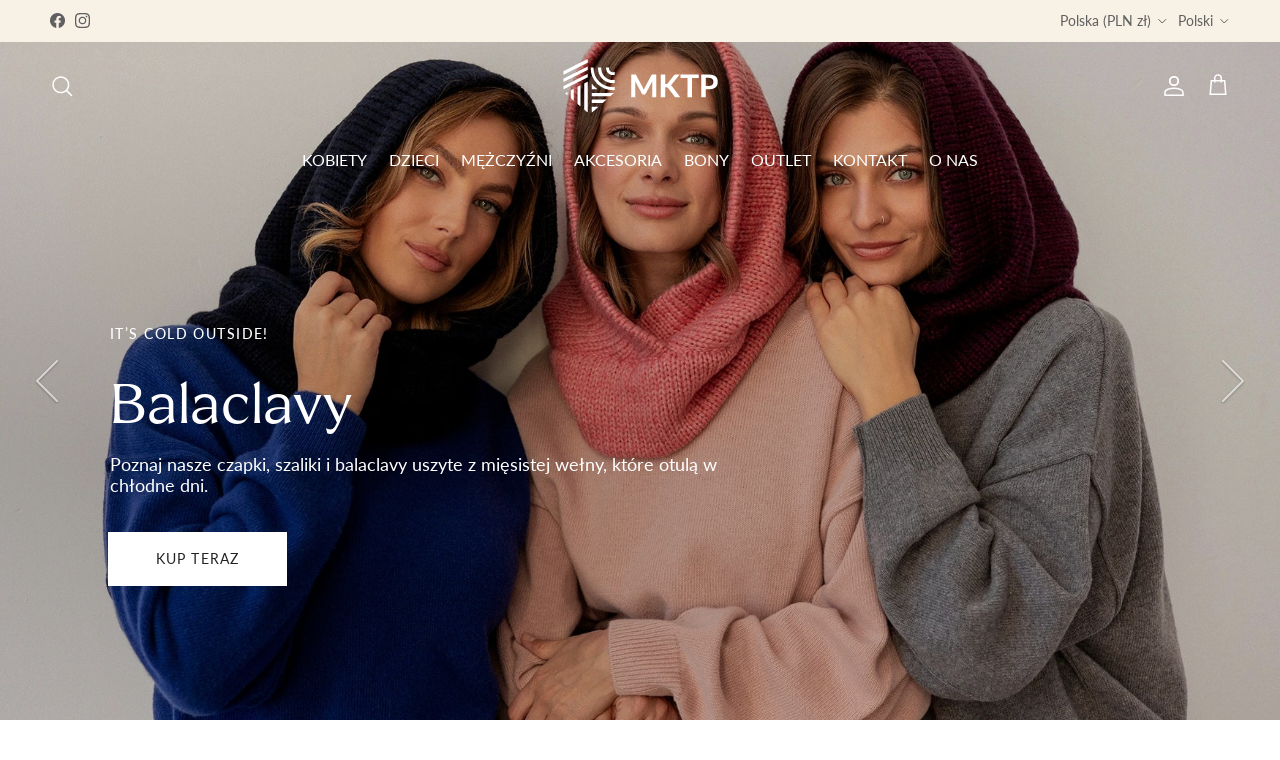

--- FILE ---
content_type: text/css
request_url: https://mojkrajtakipiekny.com/cdn/shop/t/7/assets/ahray.css?v=55080813246852561251760096016
body_size: 739
content:
h1,.h1,h2,h3,h4,h5,h6,.heading-font{line-height:1.35}.navigation{font-size:var(--nav-text-size)}.navigation--left .navigation__tier-1-container .navigation__tier-1>.navigation__item>.navigation__link{padding-left:.5652em;padding-right:.5652em}@media (min-width: 1520px) and (max-width: 1680px){.navigation{font-size:14px}}@media (min-width: 1400px) and (max-width: 1519px){.navigation{font-size:14px}.navigation--left .navigation__tier-1-container .navigation__tier-1>.navigation__item>.navigation__link{padding-left:.307em;padding-right:.307em}.logo img{width:140px!important}}@media (min-width: 1310px) and (max-width: 1399px){.navigation{font-size:13px}.navigation--left .navigation__tier-1-container .navigation__tier-1>.navigation__item>.navigation__link{padding-left:.307em;padding-right:.307em}.logo img{width:140px!important}}.filter-group--layout-no-label .filter-group__item{margin-bottom:13px}.filter-group--swatch .filter-group__item:before{width:33px;height:33px;padding:0 0 7px 14px}.utility-bar__left .utility-bar__item{margin-inline-end:12px;font-family:Coconat-Regular;font-weight:400;font-size:28px}.filters{color:var(--text-filters-color)}.filter-toggle__options{font-size:13px}.filters .cc-price-range__input-container{border-radius:4px;border-color:var(--text-filters-color);color:var(--text-filters-color);padding-inline-end:15px}.filters .cc-price-range__input-currency-symbol{font-size:16px;line-height:1.1875}.filters .cc-price-range .cc-price-range__input{font-size:16px;line-height:1.1875;padding-top:1.25em;padding-bottom:1.375em;background-color:transparent}.filters .cc-price-range__bar-active{background:var(--text-filters-color)}.filters .cc-price-range__control:after{border-color:var(--text-filters-color)}@media (max-width: 768px){.navigation__mobile-header,.navigation{color:var(--text-navigation-color-mobile)}.mobile-navigation-drawer .navigation__tier-1>.navigation__item>.navigation__link{padding-top:6px;padding-bottom:7px;font-weight:400}.mobile-navigation-drawer .navigation__tier-1>.navigation__item>.navigation__children-toggle{padding-top:6px;padding-bottom:6px;font-weight:400}.mobile-navigation-drawer .navigation__tier-2>.navigation__item>.navigation__link{font-weight:400;font-size:18px;color:#000}}.mobile-navigation-drawer .navigation{font-size:18px}body.template-product .product-form.sticky-content-container{z-index:8001!important}@media (max-width: 767.98px){.page-header .pagetitle{font-size:25px}.related-collection-links--gallery.gallery.ringGallery{margin-top:18px;margin-bottom:-45px}.gallery--mobile-carousel.related-collection-links--gallery .slider__grid.ringGallery--grid{grid-auto-columns:calc(50% - var(--gutter) * 5)}.utility-bar__left .utility-bar__item{font-size:16px}.layout-switch svg,.layout-switch{width:18px;height:18px}.product-grid.product-grid--per-row-mob-1 .product-block__detail{font-size:16px}.product-grid.product-grid--per-row-mob-2 .product-block__detail{font-size:12px}.text-overlay__button-row.text-overlay__button-row--secondary .btn{font-weight:700;font-size:13px}.tableModal{z-index:9000!important}}@media (min-width: 768px){.related-collection-links--gallery.gallery.ringGallery{margin-top:60px;margin-bottom:-21px}.related-collection-links--gallery .slider__grid.ringGallery--grid{justify-content:center;align-items:stretch;--gutter: 1vw;--gallery-gutter: 1vw}.related-collection-links--gallery .slider__grid>.gallery__item.ringGallery--boxs{flex-basis:calc(128px - var(--gallery-gutter))}}.gallery__image.ringGallery--image{border:4px solid #F8F2E6;border-radius:50%;overflow:hidden}.ringGallery_text-title{color:#000;text-align:center;line-height:1.4375;text-decoration:none;font-size:16px}.swatch-style-icon_circle .option-selector .opt-label--swatch.selected{border:1px var(--input-border-color-active) solid;box-shadow:0 0 0 var(--input-active-shadow-width) var(--input-border-color-active);cursor:default}#sizeChartVueButton_container{position:relative;width:100%}#sizeChartVueButton{font-size:16px;font-weight:700;line-height:1;color:#be4646;position:absolute;right:0}.freeDelivery{padding:.5rem;border-radius:2px}.freeDelivery-small{display:block;font-size:.9em;text-align:center}.freeDelivery-small a{text-decoration:underline}.freeDelivery.notFree{background-color:#ff00261c}.freeDelivery.notFree span{color:#d4102e}.freeDelivery.free{background-color:#e0f4d5}.freeDelivery.free span{color:#398f08}@media (max-width: 767.98px){.freeDelivery-small{font-size:.8em}}@media all and (max-width: 996px){.tableModal--close{right:45px!important}}.template-collection #ahray_omnibus{display:none}.product-sizes{display:block;position:relative;width:100%}.product-sizes-inner{position:absolute;right:1rem;top:-2rem;font-size:.8rem}.product-sizes-inner .sold-out{color:#5e5e5edb}#surprise-offer{margin:12px 0;display:flex;gap:20px}.surprise-offer__media{margin-bottom:12px;max-width:153px}#surprise-checkbox{opacity:0;width:1px;position:absolute}#surprise-button{display:block;width:182px;height:40px;background:#000;color:#fff;margin:10px auto 0;cursor:pointer;position:relative;white-space:nowrap}#surprise-button>span{position:absolute;top:50%;left:50%;transform:translate(-50%,-50%)}#surprise-checkbox:checked+#surprise-label .opcja1{display:block!important}#surprise-checkbox:not(:checked)+#surprise-label .opcja2{display:block!important}.rte ul.alpha li{list-style:lower-alpha}.dash-list{list-style:none}.dash-list li{list-style:none!important}.dash-list li:before{content:"\2013  ";color:#333}
/*# sourceMappingURL=/cdn/shop/t/7/assets/ahray.css.map?v=55080813246852561251760096016 */


--- FILE ---
content_type: text/css
request_url: https://mojkrajtakipiekny.com/cdn/shop/t/7/assets/swatches.css?v=173906382109194297111750149371
body_size: 3629
content:
[data-swatch="brudny r\f3\17c"]{--swatch-background-color:#edd5d5 }[data-swatch=burgund]{--swatch-background-color:#b53333 }[data-swatch="butelkowa ziele\144"]{--swatch-background-color:#2b8a34 }[data-swatch="ciemny burgund"]{--swatch-background-color:#7d3228 }[data-swatch=cynamon]{--swatch-background-color:#db6d28 }[data-swatch=czarny],[data-swatch=czarna],[data-swatch=czarne]{--swatch-background-color:#080808 }[data-swatch=czerwona],[data-swatch=czerwone],[data-swatch=czerwony]{--swatch-background-color:#ff0808 }[data-swatch=fuksja]{--swatch-background-color:#ff08a2 }[data-swatch=granat]{--swatch-background-color:#262d61 }[data-swatch=kamel]{--swatch-background-color:#b38c47 }[data-swatch=koniak]{--swatch-background-color:#bd6837 }[data-swatch="liliowy r\f3\17c"]{--swatch-background-color:#cf5e7d }[data-swatch="malinowa czerwie\144"],[data-swatch=malinowa]{--swatch-background-color:#ed1717 }[data-swatch=mango]{--swatch-background-color:#ffd907 }[data-swatch=marsala]{--swatch-background-color:#e06010 }[data-swatch="militarna ziele\144"]{--swatch-background-color:#748f34 }[data-swatch=mi\f3 d]{--swatch-background-color:#f7a305 }[data-swatch=morska],[data-swatch=morski]{--swatch-background-color:#0d9487 }[data-swatch="niebieski denim"]{--swatch-background-color:#a3dce8 }[data-swatch="niebieski d\17cins"]{--swatch-background-color:#6691b3 }[data-swatch="rose brown"]{--swatch-background-color:#be8992 }[data-swatch=\15bliwka]{--swatch-background-color:#9269a8 }[data-swatch="smoky pink"]{--swatch-background-color:#ffd8f79c }[data-swatch="szary ciemny melan\17c"]{--swatch-background-color:#635a619c }[data-swatch="zielony ciemny"]{--swatch-background-color:#256624 }[data-swatch="seal brown"]{--swatch-background-color:#453317 }[data-swatch=be\17c],[data-swatch=bez]{--swatch-background-color:#debc88 }[data-swatch="ciemny be\17c"]{--swatch-background-color:#bfa885 }[data-swatch="jasny be\17c"]{--swatch-background-color:#eddabc }[data-swatch="flat white"]{--swatch-background-color:#ae8870 }[data-swatch=hummus]{--swatch-background-color:#f0debd }[data-swatch=r\f3\17c]{--swatch-background-color:#f5c8de }[data-swatch="viva magenta"]{--swatch-background-color:#eb034e }[data-swatch=jagoda]{--swatch-background-color:#a80b3e }[data-swatch="rose denim"]{--swatch-background-color:#cc94a6 }[data-swatch="sea side"]{--swatch-background-color:#619489 }[data-swatch=aloes]{--swatch-background-color:#bae3d1 }[data-swatch=ba\142tyk]{--swatch-background-color:#70a68e }[data-swatch=bia\142y],[data-swatch=bia\142 a],[data-swatch=bia\142 e]{--swatch-background-color:#ffffff }[data-swatch=bombardino]{--swatch-background-color:#ebd99c }[data-swatch="bonnie blue"]{--swatch-background-color:#40c3f2 }[data-swatch=bor\f3wka]{--swatch-background-color:#9fc7f3 }[data-swatch="brudna mi\119ta"]{--swatch-background-color:#8ac7ba }[data-swatch=cappucino]{--swatch-background-color:#a8916b }[data-swatch=chaber]{--swatch-background-color:#025af7 }[data-swatch="ciemna purpura"]{--swatch-background-color:#093ea1 }[data-swatch="ciemny r\f3\17c"]{--swatch-background-color:#d10e69 }[data-swatch=cytrynowa]{--swatch-background-color:#fffe06 }[data-swatch="dark chocolate"]{--swatch-background-color:#402d08 }[data-swatch="deep green"]{--swatch-background-color:#235215 }[data-swatch="deep ocean"]{--swatch-background-color:#03639c }[data-swatch="herbaciana r\f3\17c a"]{--swatch-background-color:#e39494 }[data-swatch=irys]{--swatch-background-color:#de80db }[data-swatch="kawa z mlekiem"]{--swatch-background-color:#efc799 }[data-swatch=khaki]{--swatch-background-color:#716e61 }[data-swatch=kremowa]{--swatch-background-color:#f5f2e6 }[data-swatch="lody pistacjowe"]{--swatch-background-color:#ccedd2 }[data-swatch=macchiato]{--swatch-background-color:#baad8b }[data-swatch=matcha]{--swatch-background-color:#34ba25 }[data-swatch=niebo]{--swatch-background-color:#c2e1f4 }[data-swatch=oliwkowy]{--swatch-background-color:#84ab4f }[data-swatch=oliwka]{--swatch-background-color:#84ab4f}[data-swatch=orchidea]{--swatch-background-color:#fa73e9 }[data-swatch=orzech]{--swatch-background-color:#d4a45a }[data-swatch=pistacjowy]{--swatch-background-color:#d3deb3 }[data-swatch=pistacja]{--swatch-background-color:#d3deb3}[data-swatch="purpura "]{--swatch-background-color:#0527bd }[data-swatch="indyjski r\f3\17c"]{--swatch-background-color:#fcbdbd }[data-swatch="r\f3\17cowy jasny"]{--swatch-background-color:#ffecec }[data-swatch="szary jasny"],[data-swatch="szary jasny melan\17c"]{--swatch-background-color:#bbc7bb5c }[data-swatch="szary jasny pastel"]{--swatch-background-color:#ededed }[data-swatch="szary pastel"]{--swatch-background-color:#b5b8b5 }[data-swatch=wino]{--swatch-background-color:#80221e }[data-swatch=wrzos]{--swatch-background-color:#d187cb }[data-swatch="zgaszony granat"]{--swatch-background-color:#7d6f7c }[data-swatch=\17c\f3\142ta]{--swatch-background-color:#ebe013 }[data-swatch=koral]{--swatch-background-color:#f7834b }[data-swatch="czerwona brzoskwinia"]{--swatch-background-color:#f75e34 }[data-swatch=szampa\144ski]{--swatch-background-color:#e8b561 }[data-swatch=emerald]{--swatch-background-color:#2fcc6d }[data-swatch="jasny emerald"]{--swatch-background-color:#0fd45c }[data-swatch=\e9 cru]{--swatch-background-color:#fffff1 }[data-swatch="classic blue"]{--swatch-background-color:#4685f5 }[data-swatch=stalowy]{--swatch-background-color:#9995a3 }[data-swatch=amarant]{--swatch-background-color:#c529e0 }[data-swatch=neonowy]{--swatch-background-color:#f8ff00 }[data-swatch=aperol]{--swatch-background-color:#fe822e }[data-swatch="neonowy r\f3\17c"]{--swatch-background-color:#ff2edc }[data-swatch="barbie r\f3\17c"]{--swatch-background-color:#ffa6ed}[data-swatch=barbie]{--swatch-background-color:#ffa6ed }[data-swatch=banan]{--swatch-background-color:#fff6a2 }[data-swatch=br\105z]{--swatch-background-color:#967c67 }[data-swatch="jasny br\105z"]{--swatch-background-color:#6e5b50 }[data-swatch="ciemny br\105z"]{--swatch-background-color:#5e4f4f }[data-swatch=piaskowy]{--swatch-background-color:#fae38f }[data-swatch=fiolet]{--swatch-background-color:#edc6f7 }[data-swatch=b\142\119kit]{--swatch-background-color:#c9eeff }[data-swatch=puder]{--swatch-background-color:#ffdfc9 }[data-swatch=magenta]{--swatch-background-color:#ff2c86 }[data-swatch=toffee]{--swatch-background-color:#bd6706 }[data-swatch="liliowy "]{--swatch-background-color:#fae2ff }[data-swatch=limonka]{--swatch-background-color:#effa36 }[data-swatch=magnolia]{--swatch-background-color:#ffc8b5 }[data-swatch="red denim"]{--swatch-background-color:#c43232 }[data-swatch=karmel]{--swatch-background-color:#a64115 }[data-swatch="szary grafit"]{--swatch-background-color:#2423238a }[data-swatch=mocca]{--swatch-background-color:#a87656e3 }[data-swatch=szmaragd]{--swatch-background-color:#46c79b }[data-swatch=szary]{--swatch-background-color:#d4d4d4}[data-swatch=szara]{--swatch-background-color:#d4d4d4 }[data-swatch="kanarkowy "]{--swatch-background-color:#f7ff4d }[data-swatch="rose "]{--swatch-background-color:#f0bcdc }[data-swatch=biszkopt]{--swatch-background-color:#fcf6d1 }[data-swatch=aqua]{--swatch-background-color:#c5fcfc }[data-swatch="mosaic blue"]{--swatch-background-color:#1fb7de }[data-swatch="r\f3\17c  blossom"]{--swatch-background-color:#ffdbdb }[data-swatch=sand]{--swatch-background-color:#e8c18e }[data-swatch=czekolada]{--swatch-background-color:#966527 }[data-swatch="vanila sky"]{--swatch-background-color:#f7edd9 }[data-swatch=mandarynka]{--swatch-background-color:#ffa20a }[data-swatch="zielony jasny"]{--swatch-background-color:#61b846 }[data-swatch="vintage blue"]{--swatch-background-color:#6ea1d1b3 }[data-swatch=szafir]{--swatch-background-color:#717ed1 }[data-swatch=kamienny]{--swatch-background-color:#e6e0d7 }[data-swatch="festival fuksja"]{--swatch-background-color:#e648bd }[data-swatch="brzoskwiniowy "]{--swatch-background-color:#f7bd8f }[data-swatch="niebieski jasny "]{--swatch-background-color:#badff2 }[data-swatch=pomara\144 cz]{--swatch-background-color:#f29b14 }[data-swatch="ciemny pomara\144 cz"]{--swatch-background-color:#f27628 }[data-swatch="szary krem"]{--swatch-background-color:#e8e0d2 }[data-swatch=turkus]{--swatch-background-color:#1dc6db }[data-swatch="jasny \e9 cru"]{--swatch-background-color:#fcf9ea }[data-swatch="paski bia\142 e-czerwone"]{--swatch-background-image: linear-gradient(to right, #ffffff, #ffffff 50%, #ff0808 50%, #ff0808) }[data-swatch="paski bia\142 e- clasic blue"]{--swatch-background-image: linear-gradient(to right, #ffffff, #ffffff 50%, #4685f5 50%, #4685f5) }[data-swatch="paski bia\142 e- aqua"]{--swatch-background-image: linear-gradient(to right, #ffffff, #ffffff 50%, #c5fcfc 50%, #c5fcfc) }[data-swatch="paski bia\142 e- brzoskwinia"]{--swatch-background-image: linear-gradient(to right, #ffffff, #ffffff 50%, #f7bd8f 50%, #f7bd8f) }[data-swatch="paski czarne- limonka"]{--swatch-background-image: linear-gradient(to right, #080808, #080808 50%, #effa36 50%, #effa36) }[data-swatch="paski bia\142 e- r\f3\17cowe"]{--swatch-background-image: linear-gradient(to right, #ffffff, #ffffff 50%, #ffecec 50%, #ffecec) }[data-swatch="paski bia\142 e- ocean"]{--swatch-background-image: linear-gradient(to right, #ffffff, #ffffff 50%, #3cd5ff 50%, #3cd5ff) }[data-swatch="paski bia\142 e \2013  zielone"]{--swatch-background-image: linear-gradient(to right, #ffffff, #ffffff 50%, #2b8a34 50%, #2b8a34) }[data-swatch="paski bia\142 e- fuksja"]{--swatch-background-image: linear-gradient(to right, #ffffff, #ffffff 50%, #ff08a2 50%, #ff08a2) }[data-swatch="paski bia\142 e \2013  khaki"]{--swatch-background-image: linear-gradient(to right, #ffffff, #ffffff 50%, #716e61 50%, #716e61) }[data-swatch="paski koniak- r\f3\17c"]{--swatch-background-image: linear-gradient(to right, #bd6837, #bd6837 50%, #ffecec 50%, #ffecec) }[data-swatch="paski bia\142 e- koniak"]{--swatch-background-image: linear-gradient(to right, #ffffff, #ffffff 50%, #bd6837 50%, #bd6837) }[data-swatch="paski bia\142 e- rose brown"]{--swatch-background-image: linear-gradient(to right, #ffffff, #ffffff 50%, #be8992 50%, #be8992) }[data-swatch="paski bia\142 e \2013  czarne"]{--swatch-background-image: linear-gradient(to right, #ffffff, #ffffff 50%, #080808 50%, #080808) }[data-swatch="paski bia\142 e- granat"]{--swatch-background-image: linear-gradient(to right, #ffffff, #ffffff 50%, #262d61 50%, #262d61) }[data-swatch="paski bia\142 e- kawa z mlekiem"]{--swatch-background-image: linear-gradient(to right, #ffffff, #ffffff 50%, #efc799 50%, #efc799) }[data-swatch="paski granat- czerwony"]{--swatch-background-image: linear-gradient(to right, #262d61, #262d61 50%, #ff0808 50%, #ff0808) }[data-swatch="paski bia\142 e- burgund"]{--swatch-background-image: linear-gradient(to right, #ffffff, #ffffff 50%, #b53333 50%, #b53333) }[data-swatch="paski bia\142 e \2013  brudna mi\119ta"]{--swatch-background-image: linear-gradient(to right, #ffffff, #ffffff 50%, #8ac7ba 50%, #8ac7ba) }[data-swatch="niebieskie ptaki"]{--swatch-background-color:#a9ccfa }[data-swatch="\17c\f3\142te ptaki"]{--swatch-background-color:#ebe013 }[data-swatch=wzory]{--swatch-background-color:#f5b5ee }[data-swatch="jasne wzory"]{--swatch-background-color:#fcf3e8 }[data-swatch=maki]{--swatch-background-color:#ff0808}[data-swatch="czarne maki"]{--swatch-background-image: linear-gradient(to right, #080808, #080808 50%, #ff0809 50%, #ff0809) }[data-swatch="drobne kwiaty"]{--swatch-background-image: linear-gradient(to right, #ff0808, #ff0808 50%, #080808 50%, #080808) }[data-swatch=kwiaty]{--swatch-background-color:#f29b14 }[data-swatch=malwy]{--swatch-background-color:#d10e69 }[data-swatch="\17c\f3\142te kwiaty"]{--swatch-background-color:#f29b14}[data-swatch="szerokie paski granatowo bia\142 e"]{--swatch-background-image: linear-gradient(to right, #ffffff, #ffffff 50%, #262d61 50%, #262d61) }[data-swatch="szerokie paski rose brown"]{--swatch-background-image: linear-gradient(to right, #ffffff, #ffffff 50%, #be8992 50%, #be8992) }[data-swatch="szerokie paski bia\142o czarne"]{--swatch-background-image: linear-gradient(to right, #ffffff, #ffffff 50%, #080808 50%, #080808) }[data-swatch="szerokie paski bia\142 e classic blue"],[data-swatch="szerokie paski classic blue"]{--swatch-background-image: linear-gradient(to right, #ffffff, #ffffff 50%, #4685f5 50%, #4685f5) }[data-swatch="szerokie paski czarno bia\142 e"]{--swatch-background-image: linear-gradient(to right, #ffffff, #ffffff 50%, #080808 50%, #080808) }[data-swatch="szerokie paski butelkowa ziele\144"]{--swatch-background-image: linear-gradient(to right, #ffffff, #ffffff 50%, #2b8a34 50%, #2b8a34) }[data-swatch="szerokie paski brzoskwinia"]{--swatch-background-image: linear-gradient(to right, #ffffff, #ffffff 50%, #f7bd8f 50%, #f7bd8f) }[data-swatch="szerokie paski ocean"]{--swatch-background-image: linear-gradient(to right, #ffffff, #ffffff 50%, #3cd5ff 50%, #3cd5ff) }[data-swatch="szerokie paski czerwone"]{--swatch-background-image: linear-gradient(to right, #ffffff, #ffffff 50%, #ff0808 50%, #ff0808) }[data-swatch="szerokie paski khaki"]{--swatch-background-image: linear-gradient(to right, #ffffff, #ffffff 50%, #716e61 50%, #716e61) }[data-swatch="szerokie paski fuksja"]{--swatch-background-image: linear-gradient(to right, #ffffff, #ffffff 50%, #ff08a2 50%, #ff08a2) }[data-swatch="szerokie paski kawa z mlekiem"]{--swatch-background-image: linear-gradient(to right, #ffffff, #ffffff 50%, #efc799 50%, #efc799) }[data-swatch="szerokie paski brudna mi\119ta"]{--swatch-background-image: linear-gradient(to right, #ffffff, #ffffff 50%, #8ac7ba 50%, #8ac7ba) }[data-swatch="szerokie paski aqua"]{--swatch-background-image: linear-gradient(to right, #ffffff, #ffffff 50%, #c5fcfc 50%, #c5fcfc) }[data-swatch="dirty pink"]{--swatch-background-color:#edd5d5}[data-swatch=burgundy]{--swatch-background-color:#b53333}[data-swatch="bottle green"]{--swatch-background-color:#2b8a34}[data-swatch="dark burgundy"]{--swatch-background-color:#7d3228}[data-swatch=cinnamon]{--swatch-background-color:#db6d28}[data-swatch=black]{--swatch-background-color:#080808}[data-swatch=red]{--swatch-background-color:#ff0808}[data-swatch=fuchsia]{--swatch-background-color:#ff08a2}[data-swatch="navy blue"]{--swatch-background-color:#262d61}[data-swatch=camel]{--swatch-background-color:#b38c47}[data-swatch=cognac]{--swatch-background-color:#bd6837}[data-swatch="lilac pink"]{--swatch-background-color:#cf5e7d}[data-swatch="raspberry red"]{--swatch-background-color:#ed1717}[data-swatch=mango]{--swatch-background-color:#ffd907}[data-swatch=marsala]{--swatch-background-color:#e06010}[data-swatch="military green"]{--swatch-background-color:#748f34}[data-swatch=honey]{--swatch-background-color:#f7a305}[data-swatch="sea green"]{--swatch-background-color:#0d9487}[data-swatch="denim blue"]{--swatch-background-color:#a3dce8}[data-swatch="denim blue"]{--swatch-background-color:#6691b3}[data-swatch="rose brown"]{--swatch-background-color:#be8992}[data-swatch=plum]{--swatch-background-color:#9269a8}[data-swatch="smoky pink"]{--swatch-background-color:#ffd8f79c}[data-swatch="dark melange gray"]{--swatch-background-color:#635a619c}[data-swatch="dark green"]{--swatch-background-color:#256624}[data-swatch="seal brown"]{--swatch-background-color:#453317}[data-swatch=beige]{--swatch-background-color:#debc88}[data-swatch="dark beige"]{--swatch-background-color:#bfa885}[data-swatch="light beige"]{--swatch-background-color:#eddabc}[data-swatch="flat white"]{--swatch-background-color:#ae8870}[data-swatch=hummus]{--swatch-background-color:#f0debd}[data-swatch=pink]{--swatch-background-color:#f5c8de}[data-swatch="viva magenta"]{--swatch-background-color:#eb034e}[data-swatch=berry]{--swatch-background-color:#a80b3e}[data-swatch="rose denim"]{--swatch-background-color:#cc94a6}[data-swatch="sea side"]{--swatch-background-color:#619489}[data-swatch=aloe]{--swatch-background-color:#bae3d1}[data-swatch=baltic]{--swatch-background-color:#70a68e}[data-swatch=white]{--swatch-background-color:#ffffff}[data-swatch=bombardino]{--swatch-background-color:#ebd99c}[data-swatch="bonnie blue"]{--swatch-background-color:#40c3f2}[data-swatch=blueberry]{--swatch-background-color:#9fc7f3}[data-swatch="dirty mint"]{--swatch-background-color:#8ac7ba}[data-swatch=cappuccino]{--swatch-background-color:#a8916b}[data-swatch="cornflower blue"]{--swatch-background-color:#025af7}[data-swatch="dark purple"]{--swatch-background-color:#093ea1}[data-swatch="dark pink"]{--swatch-background-color:#d10e69}[data-swatch=lemon]{--swatch-background-color:#fffe06}[data-swatch="dark chocolate"]{--swatch-background-color:#402d08}[data-swatch="deep green"]{--swatch-background-color:#235215}[data-swatch="deep ocean"]{--swatch-background-color:#03639c}[data-swatch="tea rose"]{--swatch-background-color:#e39494}[data-swatch=iris]{--swatch-background-color:#de80db}[data-swatch="milk coffee"]{--swatch-background-color:#efc799}[data-swatch=khaki]{--swatch-background-color:#716e61}[data-swatch=cream]{--swatch-background-color:#f5f2e6}[data-swatch="pistachio ice cream"]{--swatch-background-color:#ccedd2}[data-swatch=macchiato]{--swatch-background-color:#baad8b}[data-swatch=matcha]{--swatch-background-color:#34ba25}[data-swatch="sky blue"]{--swatch-background-color:#c2e1f4}[data-swatch=olive]{--swatch-background-color:#84ab4f}[data-swatch=orchid]{--swatch-background-color:#fa73e9}[data-swatch=nut]{--swatch-background-color:#d4a45a}[data-swatch=pistachio]{--swatch-background-color:#d3deb3}[data-swatch=purple]{--swatch-background-color:#0527bd}[data-swatch="indian pink"]{--swatch-background-color:#fcbdbd}[data-swatch="light pink"]{--swatch-background-color:#ffecec}[data-swatch="sea dream"]{--swatch-background-color:#37b835}[data-swatch="light melange gray"]{--swatch-background-color:#bbc7bb5c}[data-swatch="pastel light gray"]{--swatch-background-color:#ededed}[data-swatch="pastel gray"]{--swatch-background-color:#b5b8b5}[data-swatch=wine]{--swatch-background-color:#80221e}[data-swatch=heather]{--swatch-background-color:#d187cb}[data-swatch="muted navy blue"]{--swatch-background-color:#7d6f7c}[data-swatch=yellow]{--swatch-background-color:#ebe013}[data-swatch=coral]{--swatch-background-color:#f7834b}[data-swatch="red peach"]{--swatch-background-color:#f75e34}[data-swatch=champagne]{--swatch-background-color:#e8b561}[data-swatch=emerald]{--swatch-background-color:#2fcc6d}[data-swatch="light emerald"]{--swatch-background-color:#0fd45c}[data-swatch=ecru]{--swatch-background-color:#fffff1}[data-swatch="classic blue"]{--swatch-background-color:#4685f5}[data-swatch=steel]{--swatch-background-color:#9995a3}[data-swatch=amaranth]{--swatch-background-color:#c529e0}[data-swatch="neon yellow"]{--swatch-background-color:#f8ff00}[data-swatch=aperol]{--swatch-background-color:#fe822e}[data-swatch="neon pink"]{--swatch-background-color:#ff2edc}[data-swatch="barbie pink"]{--swatch-background-color:#ffa6ed}[data-swatch=banana]{--swatch-background-color:#fff6a2}[data-swatch=brown]{--swatch-background-color:#695656}[data-swatch="light brown"]{--swatch-background-color:#947474}[data-swatch="dark brown"]{--swatch-background-color:#5e4f4f}[data-swatch=sandy]{--swatch-background-color:#fae38f}[data-swatch=violet]{--swatch-background-color:#edc6f7}[data-swatch=blue]{--swatch-background-color:#c9eeff}[data-swatch="powder pink"]{--swatch-background-color:#ffdfc9}[data-swatch=magenta]{--swatch-background-color:#ff2c86}[data-swatch=toffee]{--swatch-background-color:#bd6706}[data-swatch=lilac]{--swatch-background-color:#fae2ff}[data-swatch=lime]{--swatch-background-color:#effa36}[data-swatch=magnolia]{--swatch-background-color:#ffc8b5}[data-swatch="red denim"]{--swatch-background-color:#c43232}[data-swatch=caramel]{--swatch-background-color:#a64115}[data-swatch="graphite gray"]{--swatch-background-color:#2423238a}[data-swatch=mocha]{--swatch-background-color:#a87656e3}[data-swatch=emerald]{--swatch-background-color:#46c79b}[data-swatch=gray]{--swatch-background-color:#d4d4d4}[data-swatch="canary yellow"]{--swatch-background-color:#f7ff4d}[data-swatch=rose]{--swatch-background-color:#f0bcdc}[data-swatch=biscuit]{--swatch-background-color:#fcf6d1}[data-swatch=aqua]{--swatch-background-color:#c5fcfc}[data-swatch="mosaic blue"]{--swatch-background-color:#1fb7de}[data-swatch="blossom pink"]{--swatch-background-color:#ffdbdb}[data-swatch=sand]{--swatch-background-color:#e8c18e}[data-swatch=chocolate]{--swatch-background-color:#966527}[data-swatch="vanilla sky"]{--swatch-background-color:#f7edd9}[data-swatch=mandarin]{--swatch-background-color:#ffa20a}[data-swatch="light green"]{--swatch-background-color:#61b846}[data-swatch="vintage blue"]{--swatch-background-color:#6ea1d1b3}[data-swatch=sapphire]{--swatch-background-color:#717ed1}[data-swatch=stone]{--swatch-background-color:#e6e0d7}[data-swatch="festival fuchsia"]{--swatch-background-color:#e648bd}[data-swatch=peach]{--swatch-background-color:#f7bd8f}[data-swatch="light blue"]{--swatch-background-color:#badff2}[data-swatch=orange]{--swatch-background-color:#f29b14}[data-swatch="dark orange"]{--swatch-background-color:#f27628}[data-swatch="cream gray"]{--swatch-background-color:#e8e0d2}[data-swatch=turquoise]{--swatch-background-color:#1dc6db}[data-swatch="light ecru"]{--swatch-background-color:#fcf9ea}[data-swatch="stripes white-red"]{--swatch-background-image: linear-gradient(to right, #ffffff, #ffffff 50%, #ff0808 50%, #ff0808) }[data-swatch="stripes white-classic blue"]{--swatch-background-image: linear-gradient(to right, #ffffff, #ffffff 50%, #4685f5 50%, #4685f5) }[data-swatch="stripes white-aqua"]{--swatch-background-image: linear-gradient(to right, #ffffff, #ffffff 50%, #c5fcfc 50%, #c5fcfc) }[data-swatch="stripes white-peach"]{--swatch-background-image: linear-gradient(to right, #ffffff, #ffffff 50%, #f7bd8f 50%, #f7bd8f) }[data-swatch="stripes black-lime"]{--swatch-background-image: linear-gradient(to right, #080808, #080808 50%, #effa36 50%, #effa36) }[data-swatch="stripes white-pink"]{--swatch-background-image: linear-gradient(to right, #ffffff, #ffffff 50%, #ffecec 50%, #ffecec) }[data-swatch="stripes white-ocean"]{--swatch-background-image: linear-gradient(to right, #ffffff, #ffffff 50%, #3cd5ff 50%, #3cd5ff) }[data-swatch="stripes white-green"]{--swatch-background-image: linear-gradient(to right, #ffffff, #ffffff 50%, #2b8a34 50%, #2b8a34) }[data-swatch="stripes white-fuchsia"]{--swatch-background-image: linear-gradient(to right, #ffffff, #ffffff 50%, #ff08a2 50%, #ff08a2) }[data-swatch="stripes white-khaki"]{--swatch-background-image: linear-gradient(to right, #ffffff, #ffffff 50%, #716e61 50%, #716e61) }[data-swatch="stripes cognac-pink"]{--swatch-background-image: linear-gradient(to right, #bd6837, #bd6837 50%, #ffecec 50%, #ffecec) }[data-swatch="stripes white-cognac"]{--swatch-background-image: linear-gradient(to right, #ffffff, #ffffff 50%, #bd6837 50%, #bd6837) }[data-swatch="stripes white-rose brown"]{--swatch-background-image: linear-gradient(to right, #ffffff, #ffffff 50%, #be8992 50%, #be8992) }[data-swatch="stripes white-black"]{--swatch-background-image: linear-gradient(to right, #ffffff, #ffffff 50%, #080808 50%, #080808) }[data-swatch="stripes white-navy blue"]{--swatch-background-image: linear-gradient(to right, #ffffff, #ffffff 50%, #262d61 50%, #262d61) }[data-swatch="stripes white-milk coffee"]{--swatch-background-image: linear-gradient(to right, #ffffff, #ffffff 50%, #efc799 50%, #efc799) }[data-swatch="stripes navy blue-red"]{--swatch-background-image: linear-gradient(to right, #262d61, #262d61 50%, #ff0808 50%, #ff0808) }[data-swatch="stripes white-burgundy"]{--swatch-background-image: linear-gradient(to right, #ffffff, #ffffff 50%, #b53333 50%, #b53333) }[data-swatch="stripes white-dirty mint"]{--swatch-background-image: linear-gradient(to right, #ffffff, #ffffff 50%, #8ac7ba 50%, #8ac7ba) }[data-swatch="blue birds"]{--swatch-background-color:#a9ccfa}[data-swatch="yellow birds"]{--swatch-background-color:#ebe013}[data-swatch=patterns]{--swatch-background-color:#f5b5ee}[data-swatch="light patterns"]{--swatch-background-color:#fcf3e8}[data-swatch=poppies]{--swatch-background-image: linear-gradient(to right, #ffffff, #ffffff 50%, #ff0808 50%, #ff0808) }[data-swatch="black poppies"]{--swatch-background-image: linear-gradient(to right, #080808, #080808 50%, #ff0809 50%, #ff0809) }[data-swatch="small flowers"]{--swatch-background-image: linear-gradient(to right, #ff0808, #ff0808 50%, #080808 50%, #080808) }[data-swatch=flowers]{--swatch-background-color:#f29b14}[data-swatch=hollyhocks]{--swatch-background-color:#d10e69}[data-swatch="yellow flowers"]{--swatch-background-color:#f29b14}[data-swatch="bia\142y w czarne paski"]{--swatch-background-image: linear-gradient(to right, #ffffff, #ffffff 50%, #000000 50%, #000000) }[data-swatch=brzoskwinia]{--swatch-background-image: linear-gradient(to right, #695656, #695656 50%, #ffffff 50%, #ffffff) }[data-swatch="br\105zowy w bia\142 e paski"]{--swatch-background-image: linear-gradient(to right, #, #) }[data-swatch="burgund ciemny"]{--swatch-background-color:#7d3228}[data-swatch=b\142 ekit]{--swatch-background-color:#c9eeff}[data-swatch="ciemna ziele\144"]{--swatch-background-color:#256624}[data-swatch=denim]{--swatch-background-color:#64748c}[data-swatch=d\17cins]{--swatch-background-color:#6691b3}[data-swatch=grafit]{--swatch-background-color:#7d878f}[data-swatch=granatowa]{--swatch-background-color:#262d61}[data-swatch="jasna ziele\144"]{--swatch-background-color:#61b846}[data-swatch="jasny r\f3\17c"]{--swatch-background-color:#ffecec}[data-swatch="jasny szary"]{--swatch-background-color:#ededed}[data-swatch="kamel w czarne paski"]{--swatch-background-image: linear-gradient(to right, #f5f2e6, #f5f2e6 50%, #000000 50%, #000000) }[data-swatch=krem]{--swatch-background-color:#f5f2e6}[data-swatch="magenta r\f3\17c"]{--swatch-background-color:#ff2c86}[data-swatch=niebieski]{--swatch-background-image: url(//mojkrajtakipiekny.com/cdn/shopifycloud/shopify/assets/no-image-160-1cfae84eca4ba66892099dcd26e604f5801fdadb3693bc9977f476aa160931ac_128x128.gif) }[data-swatch="paski aqua"]{--swatch-background-image: linear-gradient(to right, #c5fcfc, #c5fcfc 50%, #ffffff 50%, #ffffff) }[data-swatch="paski brzoskwinia"]{--swatch-background-image: linear-gradient(to right, #f7bd8f, #f7bd8f 50%, #ffffff 50%, #ffffff) }[data-swatch="paski burgund"]{--swatch-background-image: linear-gradient(to right, #b53333, #b53333 50%, #ffffff 50%, #ffffff) }[data-swatch="paski czerwone"]{--swatch-background-image: linear-gradient(to right, #ff0808, #ff0808 50%, #ffffff 50%, #ffffff) }[data-swatch="paski fuksja"]{--swatch-background-image: linear-gradient(to right, #ff08a2, #ff08a2 50%, #ffffff 50%, #ffffff) }[data-swatch="paski jasny r\f3\17c"]{--swatch-background-image: linear-gradient(to right, #ffecec, #ffecec 50%, #ffffff 50%, #ffffff) }[data-swatch="paski kawa"]{--swatch-background-image: linear-gradient(to right, #a87656e3, #a87656e3 50%, #ffffff 50%, #ffffff) }[data-swatch="paski kawa z mlekiem"]{--swatch-background-image: linear-gradient(to right, #efc799, #efc799 50%, #ffffff 50%, #ffffff) }[data-swatch="paski khaki"]{--swatch-background-image: linear-gradient(to right, #716e61, #716e61 50%, #ffffff 50%, #ffffff) }[data-swatch="paski ocean"]{--swatch-background-image: linear-gradient(to right, #3cd5ff, #3cd5ff 50%, #ffffff 50%, #ffffff) }[data-swatch="paski zielone"]{--swatch-background-image: linear-gradient(to right, #2b8a34, #2b8a34 50%, #ffffff 50%, #ffffff) }[data-swatch="pomara\144 cz ciemny"]{--swatch-background-color:#f27628}[data-swatch=purpurowa],[data-swatch=purpura]{--swatch-background-color:#0527bd}[data-swatch=r\f3\17cowa]{--swatch-background-color:#f5c8de}[data-swatch="r\f3\17cowa fuksja"]{--swatch-background-color:#e648bd}[data-swatch="szary ciemny"]{--swatch-background-color:#635a619c}[data-swatch="szary ciemny pastel"]{--swatch-background-color:#bbc7bb5c}[data-swatch="szary pastelowy"]{--swatch-background-color:#b5b8b5}[data-swatch="szary w bia\142 e paski"]{--swatch-background-image: linear-gradient(to right, #635a619c, #635a619c 50%, #ffffff 50%, #ffffff) }[data-swatch="czarny w bia\142 e paski"]{--swatch-background-image: linear-gradient(to right, #000000, #000000 50%, #ffffff 50%, #ffffff) }[data-swatch=\17c\f3\142ty]{--swatch-background-color: #ebe013}[data-swatch="r\f3\17c  indyjski"]{--swatch-background-color:#fcbdbd}[data-swatch="cappuccino 2"]{--swatch-background-color:#a8916b}[data-swatch=blossom]{--swatch-background-color:#ffdbdb}[data-swatch="2kawa z mlekiem"]{--swatch-background-color:#efc799}[data-swatch="2niebieski d\17cins"]{--swatch-background-color:#6691b3}[data-swatch="be\17cowy w r\f3\17cowe paski"]{--swatch-background-image: linear-gradient(to right, #debc88, #debc88 50%, #ffecec 50%, #ffecec) }[data-swatch="szary be\17c"]{--swatch-background-color:#b7b3ad}[data-swatch=zielone]{--swatch-background-color:#256624}[data-swatch="bia\142y niebieski"]{--swatch-background-image: linear-gradient(to right, #ffffff, #ffffff 50%, #0000ff 50%, #0000ff ) }[data-swatch="bia\142y szary"]{--swatch-background-image: linear-gradient(to right, #ffffff, #ffffff 50%, #808080 50%, #808080 ) }[data-swatch="krem br\105z"]{--swatch-background-image: linear-gradient(to right, #fffdd0, #fffdd0 50%, #8b4513 50%, #8b4513 ) }[data-swatch="bia\142y mi\119ta"]{--swatch-background-image: linear-gradient(to right, #ffffff, #ffffff 50%, #98ff98 50%, #98ff98 ) }[data-swatch="krem bia\142 e stokrotki"]{--swatch-background-image: linear-gradient(to right, #fffdd0, #fffdd0 50%, #ffffff 50%, #ffffff ) }[data-swatch="butelkowa ziele\144  s\142oneczniki"]{--swatch-background-image: linear-gradient(to right, #006400, #006400 50%, #ffd700 50%, #ffd700 ) }[data-swatch="rose brown r\f3\17c e"]{--swatch-background-image: linear-gradient(to right, #bc8f8f, #bc8f8f 50%, #ff69b4 50%, #ff69b4 ) }[data-swatch="czarny pomara\144 cze"]{--swatch-background-image: linear-gradient(to right, #000000, #000000 50%, #ffa500 50%, #ffa500 ) }[data-swatch="czarny cytryny"]{--swatch-background-image: linear-gradient(to right, #000000, #000000 50%, #fff700 50%, #fff700 ) }[data-swatch="bia\142y cytryny"]{--swatch-background-image: linear-gradient(to right, #ffffff, #ffffff 50%, #fff700 50%, #fff700 ) }[data-swatch="bia\142y pomara\144 cze"]{--swatch-background-image: linear-gradient(to right, #ffffff, #ffffff 50%, #ffa500 50%, #ffa500 ) }[data-swatch="bia\142y usta"]{--swatch-background-image: linear-gradient(to right, #ffffff, #ffffff 50%, #ff6f61 50%, #ff6f61 ) }[data-swatch="bia\142y bratki"]{--swatch-background-image: linear-gradient(to right, #ffffff, #ffffff 50%, #9370db 50%, #9370db ) }[data-swatch="czarny usta"]{--swatch-background-image: linear-gradient(to right, #000000, #000000 50%, #ff6f61 50%, #ff6f61 ) }[data-swatch="czarny bratki"]{--swatch-background-image: linear-gradient(to right, #000000, #000000 50%, #9370db 50%, #9370db ) }[data-swatch="bia\142y arbuzy"]{--swatch-background-image: linear-gradient(to right, #ffffff, #ffffff 50%, #fc5a8d 50%, #fc5a8d ) }[data-swatch="czarny arbuz"]{--swatch-background-image: linear-gradient(to right, #000000, #000000 50%, #fc5a8d 50%, #fc5a8d ) }[data-swatch="bia\142y truskawki"]{--swatch-background-image: linear-gradient(to right, #ffffff, #ffffff 50%, #fc5a8d 50%, #fc5a8d ) }[data-swatch="czarny wi\15bnie"]{--swatch-background-image: linear-gradient(to right, #000000, #000000 50%, #8b0000 50%, #8b0000 ) }[data-swatch="czarny truskawki"]{--swatch-background-image: linear-gradient(to right, #000000, #000000 50%, #fc5a8d 50%, #fc5a8d ) }[data-swatch="bia\142y wi\15bnie"]{--swatch-background-image: linear-gradient(to right, #ffffff, #ffffff 50%, #8b0000 50%, #8b0000 ) }[data-swatch="bia\142y bia\142 e stokrotki"]{--swatch-background-image: linear-gradient(to right, #ffffff, #ffffff 50%, #ffffff 50%, #ffffff ) }[data-swatch="czarny bia\142 e stokrotki"]{--swatch-background-image: linear-gradient(to right, #000000, #000000 50%, #ffffff 50%, #ffffff ) }[data-swatch="rose brown bia\142 e stokrotki"]{--swatch-background-image: linear-gradient(to right, #bc8f8f, #bc8f8f 50%, #ffffff 50%, #ffffff ) }[data-swatch="hummus bia\142 e stokrotki"]{--swatch-background-image: linear-gradient(to right, #e6d3b3, #e6d3b3 50%, #ffffff 50%, #ffffff ) }[data-swatch="bia\142y arbuzy"]{--swatch-background-image: linear-gradient(to right, #ffffff, #ffffff 50%, #fc5a8d 50%, #fc5a8d) }[data-swatch="bia\142y bratki"]{--swatch-background-image: linear-gradient(to right, #ffffff, #ffffff 50%, #9370db 50%, #9370db) }[data-swatch="bia\142y cytryny"]{--swatch-background-image: linear-gradient(to right, #ffffff, #ffffff 50%, #fff700 50%, #fff700) }[data-swatch="bia\142y maki"]{--swatch-background-image: linear-gradient(to right, #ffffff, #ffffff 50%, #ff0000 50%, #ff0000) }[data-swatch="bia\142y pomara\144 cze"]{--swatch-background-image: linear-gradient(to right, #ffffff, #ffffff 50%, #ffa500 50%, #ffa500) }[data-swatch="bia\142y r\f3\17c e"]{--swatch-background-image: linear-gradient(to right, #ffffff, #ffffff 50%, #ff69b4 50%, #ff69b4) }[data-swatch="bia\142y stokrotki bia\142 e"]{--swatch-background-image: linear-gradient(to right, #ffffff, #ffffff 50%, #ffffff 50%, #ffffff) }[data-swatch="bia\142y s\142onecznik"]{--swatch-background-image: linear-gradient(to right, #ffffff, #ffffff 50%, #ffd700 50%, #ffd700) }[data-swatch="bia\142y truskawki"]{--swatch-background-image: linear-gradient(to right, #ffffff, #ffffff 50%, #000000 50%, #000000) }[data-swatch="bia\142y usta"]{--swatch-background-image: linear-gradient(to right, #ffffff, #ffffff 50%, #ff6f61 50%, #ff6f61) }[data-swatch="bia\142y wi\15bnie"]{--swatch-background-image: linear-gradient(to right, #ffffff, #ffffff 50%, #8b0000 50%, #8b0000) }[data-swatch="butelkowa ziele\144  s\142oneczniki"]{--swatch-background-image: linear-gradient(to right, #006400, #006400 50%, #000000 50%, #000000) }[data-swatch="chaber s\142oneczniki"]{--swatch-background-image: linear-gradient(to right, #4b0082, #4b0082 50%, #000000 50%, #000000) }[data-swatch="czarny arbuzy"]{--swatch-background-image: linear-gradient(to right, #000000, #000000 50%, #fc5a8d 50%, #fc5a8d) }[data-swatch="czarny bratki"]{--swatch-background-image: linear-gradient(to right, #000000, #000000 50%, #9370db 50%, #9370db) }[data-swatch="czarny cytryny"]{--swatch-background-image: linear-gradient(to right, #000000, #000000 50%, #fff700 50%, #fff700) }[data-swatch="czarny maki"]{--swatch-background-image: linear-gradient(to right, #000000, #000000 50%, #ff0000 50%, #ff0000) }[data-swatch="czarny pomara\144 cze"]{--swatch-background-image: linear-gradient(to right, #000000, #000000 50%, #ffa500 50%, #ffa500) }[data-swatch="czarny r\f3\17c e"]{--swatch-background-image: linear-gradient(to right, #000000, #000000 50%, #ff69b4 50%, #ff69b4) }[data-swatch="czarny stokrotki bia\142 e"]{--swatch-background-image: linear-gradient(to right, #000000, #000000 50%, #ffffff 50%, #ffffff) }[data-swatch="czarny s\142onecznik"]{--swatch-background-image: linear-gradient(to right, #000000, #000000 50%, #ffd700 50%, #ffd700) }[data-swatch="czarny truskawki"]{--swatch-background-image: linear-gradient(to right, #000000, #000000 50%, #000000 50%, #000000) }[data-swatch="czarny usta"]{--swatch-background-image: linear-gradient(to right, #000000, #000000 50%, #ff6f61 50%, #ff6f61) }[data-swatch="czarny wi\15bnie"]{--swatch-background-image: linear-gradient(to right, #000000, #000000 50%, #8b0000 50%, #8b0000) }[data-swatch="hummus maki"]{--swatch-background-image: linear-gradient(to right, #e6d3b3, #e6d3b3 50%, #ff0000 50%, #ff0000) }[data-swatch="rose brown r\f3\17c e"]{--swatch-background-image: linear-gradient(to right, #bc8f8f, #bc8f8f 50%, #ff69b4 50%, #ff69b4) }[data-swatch="r\f3\17c  r\f3\17c e"]{--swatch-background-image: linear-gradient(to right, #ffc0cb, #ffc0cb 50%, #ff69b4 50%, #ff69b4) }[data-swatch="bia\142o niebieski"]{--swatch-background-image: linear-gradient(to right, #ffffff, #ffffff 50%, #0000ff 50%, #0000ff) }[data-swatch="bia\142o szary"]{--swatch-background-image: linear-gradient(to right, #ffffff, #ffffff 50%, #808080 50%, #808080) }[data-swatch=bia\142o-niebieski]{--swatch-background-image: linear-gradient(to right, #ffffff, #ffffff 50%, #0000ff 50%, #0000ff) }[data-swatch=br\105zowo-kremowy]{--swatch-background-image: linear-gradient(to right, #8b4513, #8b4513 50%, #fffdd0 50%, #fffdd0) }[data-swatch=kremowo-br\105zowy]{--swatch-background-image: linear-gradient(to right, #fffdd0, #fffdd0 50%, #8b4513 50%, #8b4513) }[data-swatch="niebiesko bia\142y"]{--swatch-background-image: linear-gradient(to right, #0000ff, #0000ff 50%, #ffffff 50%, #ffffff) }[data-swatch=niebiesko-granatowy]{--swatch-background-image: linear-gradient(to right, #0000ff, #0000ff 50%, #000080 50%, #000080) }[data-swatch="szaro bia\142y"]{--swatch-background-image: linear-gradient(to right, #808080, #808080 50%, #ffffff 50%, #ffffff) }
/*# sourceMappingURL=/cdn/shop/t/7/assets/swatches.css.map?v=173906382109194297111750149371 */


--- FILE ---
content_type: text/css
request_url: https://mojkrajtakipiekny.com/cdn/shop/t/7/assets/shop-the-look.css?v=164026682802790093911709734058
body_size: -224
content:
.section-shop-the-look .slideshow-ctrl:first-child .slideshow-nav{margin-bottom:16px}.section-shop-the-look .slideshow-ctrl:last-child .slideshow-nav{margin-top:16px}.section-shop-the-look .slideshow-nav__btn{background:rgb(var(--body-bg-color));border-radius:var(--btn-border-radius)}.section-shop-the-look .slideshow-nav__btn:hover{background:rgb(var(--body-bg-color));opacity:1}.section-shop-the-look .slideshow-nav__btn[name=next]{margin-inline-start:8px}.section-shop-the-look .slideshow-nav__btn svg{opacity:1;filter:none;stroke:rgb(var(--body-text-color));stroke-width:1.6}.section-shop-the-look .product-block{padding:16px;border:1px solid rgb(var(--body-text-color)/.15);background-color:rgb(var(--body-bg-color));color:rgb(var(--body-text-color))}.section-shop-the-look .product-block__title{color:rgb(var(--body-text-color))}.section-shop-the-look .block-inner{margin-bottom:0}.section-shop-the-look carousel-slider{margin:0 -20px}.section-shop-the-look .slider{--gutter: 0px;padding-inline-end:50px}.section-shop-the-look .slider__item{margin-inline-end:-1px}.section-shop-the-look .slider__item:last-child{padding-inline-end:20px}@media (max-width: 767.98px) and (min-width: 580px){.section-shop-the-look .product-grid--carousel{--product-columns-desktop: 2}}@media (min-width: 768px){.section-shop-the-look .product-block{border:0;box-shadow:0 2px 8px #00000026}.section-shop-the-look .text-overlay__rte{max-width:min(65ch,45vw)}}@media (max-width: 767.98px){.section-shop-the-look .slider__item{display:flex}.section-shop-the-look .slider__item .product-block{flex:1 0 auto}.section-shop-the-look carousel-slider{margin:20px 0}.section-shop-the-look .text-overlay carousel-slider{margin:-10px -20px 0}}.section-shop-the-look__single-product{margin:20px}.text-overlay .section-shop-the-look__single-product{margin:-10px 0 20px}
/*# sourceMappingURL=/cdn/shop/t/7/assets/shop-the-look.css.map?v=164026682802790093911709734058 */


--- FILE ---
content_type: image/svg+xml
request_url: https://mojkrajtakipiekny.com/cdn/shop/files/Group_1.svg?v=1709562132&width=310
body_size: 313
content:
<svg viewBox="0 0 157.437 55.245" height="55.245" width="157.437" xmlns:xlink="http://www.w3.org/1999/xlink" xmlns="http://www.w3.org/2000/svg" data-name="Group 1" id="Group_1">
  <defs>
    <clipPath id="clip-path">
      <rect fill="#fff" height="55.245" width="157.437" data-name="Rectangle 2" id="Rectangle_2"></rect>
    </clipPath>
  </defs>
  <g clip-path="url(#clip-path)" data-name="Group 1" id="Group_1-2">
    <path fill-rule="evenodd" fill="#fff" transform="translate(-396.537 -91.415)" d="M495.889,107.412h-.072v23.444h4.556v-10.3h1.186a1.932,1.932,0,0,1,1.784.793L509.888,130a1.726,1.726,0,0,0,1.775.858h4.056L507.686,119.9a3.783,3.783,0,0,0-1.775-1.458,4.569,4.569,0,0,0,1.423-1.262l7.794-9.764h-3.96a2.127,2.127,0,0,0-1.952.929l-6.383,8.2a1.866,1.866,0,0,1-1.626.713h-.833v-9.845h-4.484Zm27.247,23.444h-.07V111.023h-6.993v-3.579h18.509v3.579h-6.96v19.833h-4.485Zm21.752-20.075c3.057.048,4.53,1.608,4.53,4.1,0,2.624-1.473,4.265-4.53,4.317h-3.137V110.78h3.137Zm-7.623-3.369h-.072v23.444h4.557V122.6h3.237l.208,0c5.867-.074,8.779-3.224,8.779-7.716,0-4.325-2.709-7.4-8.769-7.467l-.217,0h-7.722Zm-59.478,13.714-6.9-13.018c-.33-.623-.661-.69-1.319-.7h-3.636v23.444h4.044V115.712c0-.426-.017-.912-.058-1.422l6.776,12.772a1.662,1.662,0,0,0,1.52.956h.838a1.664,1.664,0,0,0,1.522-.956l6.69-12.738c-.034.5-.052.973-.052,1.388v15.144h4.044V107.412h-3.635c-.658.007-.974.072-1.3.7l-6.838,12.984a20.356,20.356,0,0,0-.853,1.928,19.8,19.8,0,0,0-.835-1.895" data-name="Path 1" id="Path_1"></path>
    <path fill-rule="evenodd" fill="#fff" transform="translate(-160.35 -49.864)" d="M188.41,59.456a22.468,22.468,0,0,0,22.467,22.468q1.068,0,2.113-.1V78.7a20.057,20.057,0,0,1-2.113.112,19.515,19.515,0,0,1-19.569-19.461q0-.381.015-.758h-2.9c-.011.287-.016.577-.016.866m7.434,0A15.163,15.163,0,0,0,212.99,74.605V71.363a12.06,12.06,0,0,1-1.932.154,11.877,11.877,0,0,1-11.909-11.843q0-.549.049-1.084h-3.33c-.015.287-.024.575-.024.867m8.1,0a6.935,6.935,0,0,0,9.043,6.6V62.852a4,4,0,0,1-6.016-4.262H204a6.914,6.914,0,0,0-.054.867" data-name="Path 2" id="Path_2"></path>
    <path fill-rule="evenodd" fill="#fff" transform="translate(0)" d="M25.007,15.361v3.4L.089,31.4A16.859,16.859,0,0,1,.08,28.023ZM25.007,0V3.76L.132,16.317l-.012-.3A18.3,18.3,0,0,1,.168,12.69a1.182,1.182,0,0,1,.418-.311c.261-.144.629-.316,1.119-.545l.03-.014c.407-.192.892-.42,1.577-.761C5.286,10.05,7.1,9.092,8.921,8.129l.324-.171c.866-.457,7.212-3.721,11.678-5.913C23.038,1.006,24.669.159,25.007,0m0,7.732L.028,20.353l.06,3.492L25.007,11.255Z" data-name="Path 3" id="Path_3"></path>
    <path fill-rule="evenodd" fill="#fff" transform="translate(-11.038 -133.11)" d="M32.593,158.217,32.545,185.1l3.516,3.156V156.4Zm-6.837,3.4v17.756l3,2.582V160.1Zm-10.313,8.836v-3.426l-2.474,1.275Zm3.388-5.208v8.131l2.974,2.562v-12.2Z" data-name="Path 4" id="Path_4"></path>
    <path fill-rule="evenodd" fill="#fff" transform="translate(-166.128 -144.201)" d="M195.2,182.612h18.784l3.755-3.385H195.2Zm15.239,3.194H195.2v3.667h11.17Zm-8.234,7.421H195.2v6.219h.1Zm-7.005-17.89h5.934a26.7,26.7,0,0,1-5.934-5.9Z" data-name="Path 5" id="Path_5"></path>
  </g>
</svg>


--- FILE ---
content_type: image/svg+xml
request_url: https://mojkrajtakipiekny.com/cdn/shop/files/Group_10.svg?v=1709562334&width=310
body_size: 521
content:
<svg viewBox="0 0 156.739 55" height="55" width="156.739" xmlns:xlink="http://www.w3.org/1999/xlink" xmlns="http://www.w3.org/2000/svg" data-name="Group 10" id="Group_10">
  <defs>
    <clipPath id="clip-path">
      <rect fill="none" height="55" width="156.739" data-name="Rectangle 15" id="Rectangle_15"></rect>
    </clipPath>
  </defs>
  <g clip-path="url(#clip-path)" data-name="Group 6" id="Group_6">
    <path fill-rule="evenodd" fill="#1d2333" transform="translate(-396.845 -91.486)" d="M495.756,107.412h-.071v23.34h4.536V120.5h1.18a1.924,1.924,0,0,1,1.776.789l6.516,8.608a1.718,1.718,0,0,0,1.767.854H515.5l-8-10.912a3.765,3.765,0,0,0-1.767-1.452,4.549,4.549,0,0,0,1.416-1.256l7.76-9.72h-3.943a2.117,2.117,0,0,0-1.943.925l-6.355,8.167a1.858,1.858,0,0,1-1.619.71h-.829v-9.8h-4.464Zm27.127,23.34h-.07V111.007h-6.962v-3.563h18.427v3.563h-6.929v19.745h-4.466Zm21.655-19.986c3.043.048,4.51,1.6,4.51,4.082,0,2.612-1.467,4.246-4.51,4.3h-3.123v-8.381h3.123Zm-7.589-3.354h-.071v23.34h4.537v-8.221h3.223l.207,0c5.841-.073,8.74-3.21,8.74-7.682,0-4.306-2.7-7.362-8.731-7.434l-.216,0h-7.688Zm-59.214,13.653-6.872-12.96c-.329-.62-.658-.687-1.314-.692h-3.62v23.34h4.026V115.675c0-.424-.017-.908-.058-1.416l6.746,12.715a1.654,1.654,0,0,0,1.514.951h.834a1.656,1.656,0,0,0,1.515-.951l6.66-12.681c-.034.5-.052.969-.052,1.382v15.077h4.026v-23.34h-3.619c-.655.007-.969.072-1.3.692l-6.807,12.927a20.264,20.264,0,0,0-.849,1.919,19.724,19.724,0,0,0-.831-1.886" data-name="Path 16" id="Path_16"></path>
    <path fill-rule="evenodd" fill="#ddc086" transform="translate(-160.474 -49.903)" d="M188.41,59.453a22.368,22.368,0,0,0,22.368,22.369q1.063,0,2.1-.1V78.608a19.966,19.966,0,0,1-2.1.111A19.429,19.429,0,0,1,191.3,59.345q0-.379.015-.755h-2.884c-.011.286-.016.574-.016.863m7.4,0a15.1,15.1,0,0,0,17.07,15.081V71.307a12.006,12.006,0,0,1-1.923.154A11.824,11.824,0,0,1,199.1,59.67q0-.547.049-1.08h-3.315c-.015.286-.024.573-.024.863m8.067,0a6.9,6.9,0,0,0,9,6.574V62.833a3.982,3.982,0,0,1-5.989-4.243h-2.961a6.885,6.885,0,0,0-.053.863" data-name="Path 17" id="Path_17"></path>
    <path fill-rule="evenodd" fill="#346565" transform="translate(0)" d="M24.9,15.293v3.381L.089,31.258A16.784,16.784,0,0,1,.08,27.9ZM24.9,0V3.744L.131,16.245.12,15.951a18.214,18.214,0,0,1,.048-3.317,1.177,1.177,0,0,1,.416-.309c.26-.144.626-.315,1.114-.542l.03-.013c.4-.191.888-.418,1.57-.758,1.966-1.006,3.77-1.959,5.584-2.918l.323-.17c.862-.455,7.18-3.7,11.626-5.887C22.936,1,24.559.158,24.9,0m0,7.7L.028,20.263l.06,3.477L24.9,11.2Z" data-name="Path 18" id="Path_18"></path>
    <path fill-rule="evenodd" fill="#63a6a4" transform="translate(-11.046 -133.213)" d="M32.506,158.209l-.048,26.76,3.5,3.142V156.4ZM25.7,161.6v17.677l2.985,2.571V160.086Zm-10.267,8.8v-3.411l-2.463,1.269Zm3.373-5.185V173.3l2.961,2.55V163.71Z" data-name="Path 19" id="Path_19"></path>
    <path fill-rule="evenodd" fill="#bc908a" transform="translate(-166.257 -144.313)" d="M195.2,182.553h18.7l3.738-3.37H195.2Zm15.172,3.18H195.2v3.651H206.32Zm-8.2,7.388H195.2v6.191h.1ZM195.2,175.311h5.908a26.59,26.59,0,0,1-5.908-5.876Z" data-name="Path 20" id="Path_20"></path>
  </g>
</svg>


--- FILE ---
content_type: image/svg+xml
request_url: https://mojkrajtakipiekny.com/cdn/shop/files/Group_4_1.svg?v=1710240433&width=52
body_size: 36
content:
<svg id="Group_4" data-name="Group 4" xmlns="http://www.w3.org/2000/svg" xmlns:xlink="http://www.w3.org/1999/xlink" width="52.961" height="47.311" viewBox="0 0 52.961 47.311">
  <defs>
    <clipPath id="clip-path">
      <rect id="Rectangle_12" data-name="Rectangle 12" width="52.961" height="47.311" fill="none"/>
    </clipPath>
  </defs>
  <g id="Group_3" data-name="Group 3" clip-path="url(#clip-path)">
    <path id="Path_6" data-name="Path 6" d="M26.262,8.1a45.514,45.514,0,0,1,4.46-5.075,13.427,13.427,0,0,1,15.448-1.1A13.966,13.966,0,0,1,52.8,16.007c-.914,5.834-3.888,10.611-7.537,15.037a86.632,86.632,0,0,1-17.887,15.99,1.779,1.779,0,0,1-1.589.147C17.655,41.552,10.162,35.231,4.595,26.93,1.91,22.927-.015,18.616,0,13.656A13.718,13.718,0,0,1,25.706,7.1c.226.408.451.818.556,1.006m25.394,5.573a16.443,16.443,0,0,0-.127-1.989c-.951-5.635-5.716-10.087-11.1-10.4C34.085.908,29.015,4.349,27.249,10.23a1.814,1.814,0,0,1-.21.619,1.249,1.249,0,0,1-.658.48c-.156.023-.412-.26-.533-.461a3.5,3.5,0,0,1-.23-.752C23.828,4.429,17.936.55,12.374,1.4,5.692,2.411,1.243,7.43,1.286,13.921c.032,4.838,2.089,8.955,4.743,12.8,5.281,7.658,12.249,13.587,19.755,18.932a1.577,1.577,0,0,0,1.458-.071c2.713-2.035,5.444-4.058,8.021-6.258A59.731,59.731,0,0,0,48.241,24.616a21.28,21.28,0,0,0,3.415-10.941" transform="translate(0 0)" fill="#1a1818"/>
    <path id="Path_7" data-name="Path 7" d="M85.331,60.977c-.374,1.663-.625,3.366-1.147,4.982a34.27,34.27,0,0,1-6.365,11.006c-.619.761-1.087.862-1.747.04-3.453-4.3-6.314-8.876-7.24-14.441a8.5,8.5,0,0,1,4.04-9.027,8.163,8.163,0,0,1,9.46.963,8.947,8.947,0,0,1,3,6.477M76.845,76.013a31.11,31.11,0,0,0,6.419-11.4,16.8,16.8,0,0,0,.559-3.764A6.9,6.9,0,1,0,70.029,60.8c.154,5.959,3.384,10.558,6.817,15.212" transform="translate(-50.463 -38.535)" fill="#1a1818"/>
    <path id="Path_8" data-name="Path 8" d="M90.78,69.346a5.048,5.048,0,1,1-10.1.1,5.048,5.048,0,1,1,10.1-.1m-1.263.04a3.785,3.785,0,1,0-7.57.026,3.785,3.785,0,1,0,7.57-.026" transform="translate(-59.269 -47.262)" fill="#1a1818"/>
  </g>
</svg>
